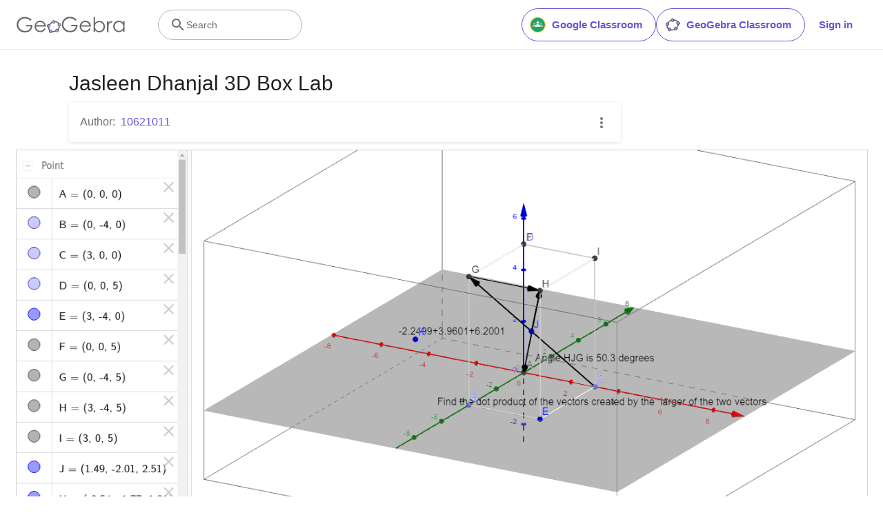

--- FILE ---
content_type: text/html; charset=utf-8
request_url: https://www.google.com/recaptcha/api2/aframe
body_size: 267
content:
<!DOCTYPE HTML><html><head><meta http-equiv="content-type" content="text/html; charset=UTF-8"></head><body><script nonce="lRBK_FbsmhW7xdwAlvNTUg">/** Anti-fraud and anti-abuse applications only. See google.com/recaptcha */ try{var clients={'sodar':'https://pagead2.googlesyndication.com/pagead/sodar?'};window.addEventListener("message",function(a){try{if(a.source===window.parent){var b=JSON.parse(a.data);var c=clients[b['id']];if(c){var d=document.createElement('img');d.src=c+b['params']+'&rc='+(localStorage.getItem("rc::a")?sessionStorage.getItem("rc::b"):"");window.document.body.appendChild(d);sessionStorage.setItem("rc::e",parseInt(sessionStorage.getItem("rc::e")||0)+1);localStorage.setItem("rc::h",'1768727691290');}}}catch(b){}});window.parent.postMessage("_grecaptcha_ready", "*");}catch(b){}</script></body></html>

--- FILE ---
content_type: text/plain
request_url: https://rtb.openx.net/openrtbb/prebidjs
body_size: -85
content:
{"id":"0984d5c0-5190-42b2-a430-41f8d8a5cbaa","nbr":0}